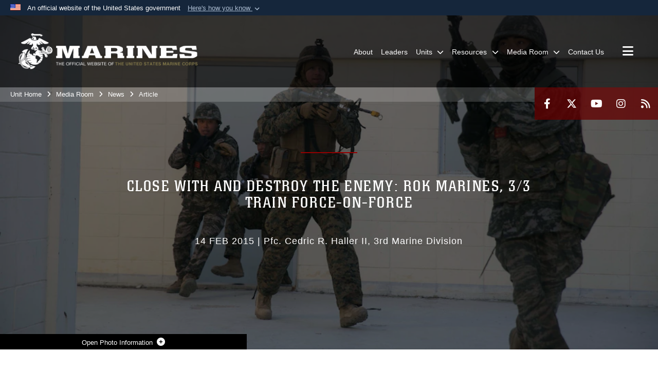

--- FILE ---
content_type: text/html; charset=utf-8
request_url: https://www.3rdmardiv.marines.mil/Media-Room/News/Article/Article/572304/close-with-and-destroy-the-enemy-rok-marines-33-train-force-on-force/
body_size: 18594
content:
<!DOCTYPE html>
<html  lang="en-US">
<head id="Head"><meta content="text/html; charset=UTF-8" http-equiv="Content-Type" />
<meta name="REVISIT-AFTER" content="1 DAYS" />
<meta name="RATING" content="GENERAL" />
<meta name="RESOURCE-TYPE" content="DOCUMENT" />
<meta content="text/javascript" http-equiv="Content-Script-Type" />
<meta content="text/css" http-equiv="Content-Style-Type" />
<title>
	Close with and destroy the enemy: ROK Marines, 3/3 train force-on-force > 3rd Marine Division > Article
</title><meta id="MetaDescription" name="description" content="It is Friday, Feb. 13, 2015. An unusually chilling breeze sweeps the battlefield as Republic of Korea and U.S. Marines prepare to assault the Cham Sae Mi Close-Quarters Battle Training Facility during Korean Marine Exchange Program 15-17. Marines stand-by, " /><meta id="MetaRobots" name="robots" content="INDEX, FOLLOW" /><link href="/Resources/Shared/stylesheets/dnndefault/7.0.0/default.css?cdv=2991" type="text/css" rel="stylesheet"/><link href="/DesktopModules/ArticleCSViewArticle/module.css?cdv=2991" type="text/css" rel="stylesheet"/><link href="/Desktopmodules/SharedLibrary/ValidatedPlugins/slick-carousel/slick/slick.css?cdv=2991" type="text/css" rel="stylesheet"/><link href="/Portals/_default/skins/marinestheme/skin.css?cdv=2991" type="text/css" rel="stylesheet"/><link href="/Portals/66/portal.css?cdv=2991" type="text/css" rel="stylesheet"/><link href="/Desktopmodules/SharedLibrary/Plugins/Skin/SkipNav/css/skipnav.css?cdv=2991" type="text/css" rel="stylesheet"/><link href="/DesktopModules/SharedLibrary/ValidatedPlugins/aos/aos.css?cdv=2991" type="text/css" rel="stylesheet"/><link href="/Desktopmodules/SharedLibrary/Plugins/carouFredSel/base.css?cdv=2991" type="text/css" rel="stylesheet"/><link href="/Desktopmodules/SharedLibrary/Plugins/MediaElement4.2.9/mediaelementplayer.css?cdv=2991" type="text/css" rel="stylesheet"/><link href="/Desktopmodules/SharedLibrary/Plugins/ColorBox/colorbox.css?cdv=2991" type="text/css" rel="stylesheet"/><link href="/Desktopmodules/SharedLibrary/Plugins/slimbox/slimbox2.css?cdv=2991" type="text/css" rel="stylesheet"/><link href="/desktopmodules/ArticleCS/styles/MarinesMIL3/style.css?cdv=2991" type="text/css" rel="stylesheet"/><link href="/Desktopmodules/SharedLibrary/ValidatedPlugins/font-awesome6/css/all.min.css?cdv=2991" type="text/css" rel="stylesheet"/><link href="/Desktopmodules/SharedLibrary/ValidatedPlugins/font-awesome6/css/v4-shims.min.css?cdv=2991" type="text/css" rel="stylesheet"/><script src="/Resources/libraries/jQuery/03_07_01/jquery.js?cdv=2991" type="text/javascript"></script><script src="/Resources/libraries/jQuery-Migrate/03_04_01/jquery-migrate.js?cdv=2991" type="text/javascript"></script><script src="/Resources/libraries/jQuery-UI/01_13_03/jquery-ui.min.js?cdv=2991" type="text/javascript"></script><meta name='host' content='DMA Public Web' /><meta name='contact' content='dma.WebSD@mail.mil' /><link rel="stylesheet" type="text/css" href="/DesktopModules/SharedLibrary/Controls/Banner/CSS/usa-banner.css" /><script  src="/Desktopmodules/SharedLibrary/Plugins/GoogleAnalytics/Universal-Federated-Analytics-8.7.js?agency=DOD&subagency=USMC&sitetopic=dma.web&dclink=true"  id="_fed_an_ua_tag" ></script><meta name='twitter:card' content='summary_large_image' /><meta name='twitter:title' content='Close&#32;with&#32;and&#32;destroy&#32;the&#32;enemy:&#32;ROK&#32;Marines,&#32;3/3&#32;train&#32;force-on-forc' /><meta name='twitter:description' content='It&#32;is&#32;Friday,&#32;Feb.&#32;13,&#32;2015.&#32;An&#32;unusually&#32;chilling&#32;breeze&#32;sweeps&#32;the&#32;battlefield&#32;as&#32;Republic&#32;of&#32;Korea&#32;and&#32;U.S.&#32;Marines&#32;prepare&#32;to&#32;assault&#32;the&#32;Cham&#32;Sae&#32;Mi&#32;Close-Quarters&#32;Battle&#32;Training&#32;Facility&#32;during' /><meta name='twitter:image' content='https://media.defense.gov/2015/Feb/18/2001010755/1140/641/0/150209-M-TF269-011.JPG' /><meta name='twitter:site' content='@3d_Marine_Div' /><meta name='twitter:creator' content='@3d_Marine_Div' /><meta property='og:site_name' content='3rd&#32;Marine&#32;Division' /><meta property='og:type' content='article' /><meta property='og:title' content='Close&#32;with&#32;and&#32;destroy&#32;the&#32;enemy:&#32;ROK&#32;Marines,&#32;3/3&#32;train&#32;force-on-force' /><meta property='og:description' content='It&#32;is&#32;Friday,&#32;Feb.&#32;13,&#32;2015.&#32;An&#32;unusually&#32;chilling&#32;breeze&#32;sweeps&#32;the&#32;battlefield&#32;as&#32;Republic&#32;of&#32;Korea&#32;and&#32;U.S.&#32;Marines&#32;prepare&#32;to&#32;assault&#32;the&#32;Cham&#32;Sae&#32;Mi&#32;Close-Quarters&#32;Battle&#32;Training&#32;Facility&#32;during' /><meta property='og:image' content='https://media.defense.gov/2015/Feb/18/2001010755/1140/641/0/150209-M-TF269-011.JPG' /><meta property='og:url' content='https://www.3rdmardiv.marines.mil/Media-Room/News/Article/Article/572304/close-with-and-destroy-the-enemy-rok-marines-33-train-force-on-force/' /><meta name="viewport" content="width=device-width, initial-scale=1, shrink-to-fit=no" /><meta name="viewport" content="width=device-width, initial-scale=1, shrink-to-fit=no" /><meta name="viewport" content="width=device-width, initial-scale=1, shrink-to-fit=no" /></head>
<body id="Body">

    <form method="post" action="/Media-Room/News/Article/Article/572304/close-with-and-destroy-the-enemy-rok-marines-33-train-force-on-force/" id="Form" enctype="multipart/form-data">
<div class="aspNetHidden">
<input type="hidden" name="__EVENTTARGET" id="__EVENTTARGET" value="" />
<input type="hidden" name="__EVENTARGUMENT" id="__EVENTARGUMENT" value="" />
<input type="hidden" name="__VIEWSTATE" id="__VIEWSTATE" value="NWvNRt5Fv1OQDJAfYHs7cMI5tO1vK64FcNKpXLxr9zJ2dnxQfmMugILxZzswxczj7H4unFZEcQbRu+ORFZ2APZK5vzvoG4xV5fDyx29PiVAcwG+02hc091e8CXAjrB8a/ABYYx4grzN383hIxu+awN6V+xKN9SLLkknLbP1tBktmZMgA4BIQ6E9VEfJ9My+Qw2vkM3G/SwnYX2bb4ZN9S4jpTjJPqt9Hgzswk0R0sJjBC87EkRwDoKLScB57mZNZgseVNOFBQ5fCDxVuJQklopdZA+BO3yxIlDmEvvzsb2oRkUXPvgjU/biJZagNCGOx1AESvVz2WfLdCBeuIwvXZd23dgUZrd3++JztLBEyUqG6RXSJhdPfDfwiVZKqNGjyVoU2lTYDcpuBHTCw4/WEI4/gJz2+wIVDWy8VtKEaao7raMahE/whs7ejmoTr2D60GVWV9OcztvQ0nFgTw6xgpQ6PR88JMLDumIPoBxexOyHue1G/fAmMV2hWc6q/JKSOP/Z6uktX2YM/dkfHlXcYkWcMJhoT/Vqk4s9x/HS7z1Yfz9PbgcO7cd0buW1PpuyB2m1vVpArpWxLlBErR4P3xc4NSFSkoLOLugTtaHoPRCFGGlOQRmfsgYusn2V+pN7hW40opQ2cp8Zqlx8RS8leEaocGllyvkNUTKa7NMXtgeB5G86bSO1TTgnHdNoeKPhHAn8gwZbU2omz5E3UD/moSyGSBp1mA8X9rfQVQMTJBEORzJ2ou8EnzeGpzIEJCWxAOW2Do7a/NccBHiDOVr1dfakty7SbwsFq7y4DEjaHo+qLr9tV3MsXjkDvnOTb+qnZgecHvK5rPU53yTZ+1HNipyvJMMxdT8mStjc9ttVxCKU54sWertnWvHFKUQvwHaFn+Eve7XuElVOJtl0jAvQ8g7nmCQ7PJbLTfPQbXS3AbsxvzYBUwIhtpTFrk/BdHMshASH7/jo18/OdGFMrna6KiiNMoLWt+BkmzYfClc30+Ky50LKtpxKgIk6+I4EsFVRkklNDc1QNiPccPPqOmApzblCmPRxCN+CqG34Ex7aU/GcLN5C5PA/[base64]/[base64]/PzApMtdJtZv+2ZK1AHcFXX4YEwDOp5qoGV/z8YOXqfv1LAQbPuT1txjMmsoYwX2ibC82eZyVTLUez3gCEG3o7Kjq3Me/BLsqNiHfliYc3srQi64bKbLSk7QXETu/qx/hsVhseO/pz0WbUnA2lGxDX2JFq3JG/HeAjlYR00hI5FdQG9VTgnjRKQolNGIJRVw2awPeyF052CRpqzQm5W6LGIadPlRnZmQIPDYe3m/29fvvIzvgQEfQuoWtzl3OBJrdQDNYaW8BAF4I64lG5W++GCusF+rMN8vPcireVRZNlfA5YQVwgUj6X/vgkyQdvFYW/jzo69KZASrsTubuvpKe8zqywlb5bVkXNd7/LjfwgJH711tkiz6u6gMoTcplCVw/tO/lqvivmNvOmMyMZlY6GJcyDYbCgYTkGXgYCKmkpGPo1/juKCCWi/yK8zoroBopfBgqEr+jVNQeFIhB3iSCY0uzE3kI7xoQhKY+Wc1qh4L92Nl4p8Ln/i2H7qrWnGonHq9zOOo+SR871cID6l3qYaEIWB0x97A00Fm06VXPY/[base64]/KYfnGU6HJ4SypymFfM0XSZZsuPCWXl0pHMIBkJ8wietkabyVVnfgkXnEtz0Sob0ODwj3f9JCUzB4/LXFBS/x8HB6K7H60CKd9HDVicf9qhaoZCPQi3ncI9PUNmWb6M4ESIiDIqqgrtOoZnrz/V74CvH4Q2lPBXyKl0Y3VDSjG6MBEsztPbFd5R5HMYFVwRFeS8xsk3EboSlicPP7/cS775DrpTTgS8TMV8NxdVnW7LullMX6GxlWbclnf3nKvs1NEFj8/gp6ETENaR7/n76emDoyIvlvb0+HS4kZDUSbvWOwz99q7qVQanyivYmp9dRFcsA/5UArC1ulOWQSbKOmnS5u1AqEmvMU86jfqPUT5vrMBtz//9c+j/0DDIInQB1mtw1OkVE/CGOiFUObZENA0qUqQsbPYFa5Bs+HDg7Ng6fCS79C933P3TTYgEy0AdAeeot43Jd1QnkIsnErtiGGgzG0UinQg5axz/2aQj/kum+M3SJMiOrlukRv33rAdnkj94+l73a6sw6rOep8M+br87lOcslqK4NwaKSdh6vO7OS/SMoL44c3vIDrN0KcLyO+KJ7MYdVxBBCu154xW+eXwZcqAP5jj113/[base64]/8rc7OJB1RwmqZfiuRk3NwJehSlyO3ZqD235Idr4CYEa66s9o0WRdqTAruU9PfC8ijNJOu3PNs4qkm3HO7i0WQoiAX0XI82qR9YpM0DZ/tfxPYxrthGSV5hu7kiDl70=" />
</div>

<script type="text/javascript">
//<![CDATA[
var theForm = document.forms['Form'];
if (!theForm) {
    theForm = document.Form;
}
function __doPostBack(eventTarget, eventArgument) {
    if (!theForm.onsubmit || (theForm.onsubmit() != false)) {
        theForm.__EVENTTARGET.value = eventTarget;
        theForm.__EVENTARGUMENT.value = eventArgument;
        theForm.submit();
    }
}
//]]>
</script>


<script src="/WebResource.axd?d=pynGkmcFUV3N8bfprbQS0jFfvdz-DA10GMlw9OUhsCgxZnctJegKa6BYomQ1&amp;t=638901627720898773" type="text/javascript"></script>


<script src="/ScriptResource.axd?d=NJmAwtEo3IpK2g7JTRSMmik34PbOy56rKmpCCY9c0IuBlnEbhhFae_kQJWt66DuEhw-Osce7G501JTW9OGWRnd0EbuOkbrWsRmtU11Nj_i0XQ9cGNYMzzkFB5birW0a-1aK-ZA2&amp;t=32e5dfca" type="text/javascript"></script>
<script src="/ScriptResource.axd?d=dwY9oWetJoJFOsZ7uv-AD6rnnw1gg45X0YCH7_dWw6-26XQltO1_5azbICY-_tq-M6RY9HEg67V8XgtLpPVUPl1Dn9p5QdJTkPAHetpXAJ7lKjHpBkd_x3tMAx_TdJCVFvjTnBv-7vOJGyRf0&amp;t=32e5dfca" type="text/javascript"></script>
<div class="aspNetHidden">

	<input type="hidden" name="__VIEWSTATEGENERATOR" id="__VIEWSTATEGENERATOR" value="CA0B0334" />
	<input type="hidden" name="__VIEWSTATEENCRYPTED" id="__VIEWSTATEENCRYPTED" value="" />
	<input type="hidden" name="__EVENTVALIDATION" id="__EVENTVALIDATION" value="q2cOUd9Uvjal+VuT1pmjKea6wZi+PHNv69IKHpYgNDLktew+4Yxr1yNS48EnKIQI0tHuDKHXMA5qmLhchHRFHIdc/JB0RArA1uxZHapLmdOsyqLi" />
</div><script src="/Desktopmodules/SharedLibrary/Plugins/MediaElement4.2.9/mediaelement-and-player.js?cdv=2991" type="text/javascript"></script><script src="/Desktopmodules/SharedLibrary/ValidatedPlugins/slick-carousel/slick/slick.min.js?cdv=2991" type="text/javascript"></script><script src="/js/dnn.js?cdv=2991" type="text/javascript"></script><script src="/js/dnn.modalpopup.js?cdv=2991" type="text/javascript"></script><script src="/Portals/_default/skins/marinestheme/Resources/js/skin.build.js?cdv=2991" type="text/javascript"></script><script src="/js/dnncore.js?cdv=2991" type="text/javascript"></script><script src="/Desktopmodules/SharedLibrary/Plugins/Mobile-Detect/mobile-detect.min.js?cdv=2991" type="text/javascript"></script><script src="/DesktopModules/SharedLibrary/ValidatedPlugins/aos/aos.js?cdv=2991" type="text/javascript"></script><script src="/DesktopModules/ArticleCS/Resources/ArticleCS/js/ArticleCS.js?cdv=2991" type="text/javascript"></script><script src="/Desktopmodules/SharedLibrary/Plugins/carouFredSel/jquery.carouFredSel-6.2.1.js?cdv=2991" type="text/javascript"></script><script src="/Desktopmodules/SharedLibrary/Plugins/DVIDSAnalytics/DVIDSVideoAnalytics.min.js?cdv=2991" type="text/javascript"></script><script src="/Desktopmodules/SharedLibrary/Plugins/DVIDSAnalytics/analyticsParamsForDVIDSAnalyticsAPI.js?cdv=2991" type="text/javascript"></script><script src="/Desktopmodules/SharedLibrary/Plugins/TouchSwipe/jquery.touchSwipe.min.js?cdv=2991" type="text/javascript"></script><script src="/Desktopmodules/SharedLibrary/Plugins/ColorBox/jquery.colorbox.js?cdv=2991" type="text/javascript"></script><script src="/Desktopmodules/SharedLibrary/Plugins/slimbox/slimbox2.js?cdv=2991" type="text/javascript"></script><script src="/Desktopmodules/SharedLibrary/Plugins/BodyScrollLock/bodyScrollLock.js?cdv=2991" type="text/javascript"></script><script src="/DesktopModules/SharedLibrary/Plugins/jquery-inview/jquery.inview.min.js?cdv=2991" type="text/javascript"></script><script src="/js/dnn.servicesframework.js?cdv=2991" type="text/javascript"></script><script src="/Desktopmodules/SharedLibrary/Plugins/Skin/js/common.js?cdv=2991" type="text/javascript"></script>
<script type="text/javascript">
//<![CDATA[
Sys.WebForms.PageRequestManager._initialize('ScriptManager', 'Form', ['tdnn$ctr148247$ViewArticle$UpdatePanel1','dnn_ctr148247_ViewArticle_UpdatePanel1'], [], [], 90, '');
//]]>
</script>

        
        
        
<script type="text/javascript">
$('#personaBar-iframe').load(function() {$('#personaBar-iframe').contents().find("head").append($("<style type='text/css'>.personabar .personabarLogo {}</style>")); });
</script>
<div id="dnn_ctl01_header_banner_container" class="header_banner_container">
    <span class="header_banner_inner">
        <div class="header_banner_flag">
            An official website of the United States government 
        <div class="header_banner_accordion" tabindex="0" role="button" aria-expanded="false"><u>Here's how you know 
        <span class="expand-more-container"><svg xmlns="http://www.w3.org/2000/svg" height="24" viewBox="0 0 24 24" width="24">
                <path d="M0 0h24v24H0z" fill="none" />
                <path class="expand-more" d="M16.59 8.59L12 13.17 7.41 8.59 6 10l6 6 6-6z" />
            </svg></span></u></div>
        </div>
        <div class="header_banner_panel" style="">
            <div class="header_banner_panel_item">
                <span class="header_banner_dotgov"></span>
                <div id="dnn_ctl01_bannerContentLeft" class="header_banner_content"><p class="banner-contentLeft-text"><strong> Official websites use .mil </strong></p>A <strong>.mil</strong> website belongs to an official U.S. Department of Defense organization in the United States.</div>
            </div>
            <div class="header_banner_panel_item https">
                <span class="header_banner_https"></span>
                <div id="dnn_ctl01_bannerContentRight" class="header_banner_content"><p class="banner-contentRight-text"><strong>Secure .mil websites use HTTPS</strong></p><div> A <strong>lock (<span class='header_banner_icon_lock'><svg xmlns = 'http://www.w3.org/2000/svg' width='52' height='64' viewBox='0 0 52 64'><title>lock </title><path class='icon_lock' fill-rule='evenodd' d='M26 0c10.493 0 19 8.507 19 19v9h3a4 4 0 0 1 4 4v28a4 4 0 0 1-4 4H4a4 4 0 0 1-4-4V32a4 4 0 0 1 4-4h3v-9C7 8.507 15.507 0 26 0zm0 8c-5.979 0-10.843 4.77-10.996 10.712L15 19v9h22v-9c0-6.075-4.925-11-11-11z' /> </svg></span>)</strong> or <strong> https://</strong> means you’ve safely connected to the .mil website. Share sensitive information only on official, secure websites.</div></div>
            </div>

        </div>
    </span>
</div><style> .header_banner_container{ background-color: #15263b; color: #FFF; } .icon_lock { fill: #FFF;} .header_banner_container .header_banner_content .banner-contentLeft-text, .header_banner_container .header_banner_content .banner-contentRight-text { color: #FFF;} </style>
<script type="text/javascript">

jQuery(document).ready(function() {
initializeSkin();
});

</script>

<script type="text/javascript">
var skinvars = {"SiteName":"3rd Marine Division","SiteShortName":"3d Marine Division","SiteSubTitle":"","aid":"3rdmardiv","IsSecureConnection":true,"IsBackEnd":false,"DisableShrink":false,"IsAuthenticated":false,"SearchDomain":"search.usa.gov","SiteUrl":"https://www.3rdmardiv.marines.mil/","LastLogin":null,"IsLastLoginFail":false,"IncludePiwik":false,"PiwikSiteID":-1,"SocialLinks":{"Facebook":{"Url":"https://www.facebook.com/3dMarineDivision","Window":"_blank","Relationship":"noopener"},"Twitter":{"Url":"https://twitter.com/3d_Marine_Div","Window":"_blank","Relationship":"noopener"},"YouTube":{"Url":"https://www.youtube.com/channel/UC0i2f3wAQVNTEnNtFjjrQRQ","Window":"_blank","Relationship":"noopener"},"Flickr":{"Url":"","Window":"_blank","Relationship":"noopener"},"Pintrest":{"Url":"","Window":"_blank","Relationship":"noopener"},"Instagram":{"Url":"https://www.instagram.com/3dmardiv","Window":"_blank","Relationship":"noopener"},"Blog":{"Url":"","Window":"","Relationship":null},"RSS":{"Url":"https://www.dvidshub.net/rss/tag/3rd-marine-division","Window":"_blank","Relationship":"noopener"},"Podcast":{"Url":"","Window":"","Relationship":null},"Email":{"Url":"","Window":"","Relationship":null},"LinkedIn":{"Url":"","Window":"","Relationship":""},"Snapchat":{"Url":"","Window":"_blank","Relationship":"noopener"}},"SiteLinks":null,"LogoffTimeout":10500000,"SiteAltLogoText":""};
</script>
<script type="application/ld+json">{"@context":"http://schema.org","@type":"Organization","logo":"https://www.3rdmardiv.marines.mil/Portals/66/mdmlogo.png?ver=yfvLpqlWw-TCLmkWFKeySQ%3d%3d","name":"3rd Marine Division","url":"https://www.3rdmardiv.marines.mil/","sameAs":["https://www.facebook.com/3dMarineDivision","https://twitter.com/3d_Marine_Div","https://www.instagram.com/3dmardiv","https://www.youtube.com/channel/UC0i2f3wAQVNTEnNtFjjrQRQ"]}</script>

<!-- MobileNav -->


<div class="mobile-nav" id="mobile-nav">
  <div class="content">
    <div class="container-fluid">
      <header class="row">
        <h3 class="col-10">Marines</h3>
        <div class="col-2"><button class="close" id="close-mobile-nav" aria-label="Close mobile navigation menu"></button></div>
      </header>
      <div class="row">
        <div class="container-fluid no-gutters nopad">
          <div class="row no-gutters nopad">
            <div class="offset-1 col-10 mobile-nav-pos">
              

<!-- ./ helper -->

        <ul>
                            <li class=""><a href="https://www.3rdmardiv.marines.mil/About/"><span>About</span></a></li>
                            <li class=""><a href="https://www.3rdmardiv.marines.mil/Leaders/"><span>Leaders</span></a></li>
                        <li class="">
                            <a data-toggle="submenu" aria-haspopup="true" aria-expanded="false" aria-disabled="true" class="disabled">
                                <span>Units</span>
                            </a>
                                    <ul>
                        <li>
                            <a data-toggle="submenu" aria-haspopup="true" aria-expanded="false" class="disabled">Higher Commands</a>
                                    <ul>
                        <li><a href="http://www.marforpac.marines.mil/">Marine Forces Pacific</a></li>
                        <li><a href="http://www.iiimef.marines.mil/">III Marine Expeditionary Force</a></li>
        </ul>

                        </li>
                        <li>
                            <a data-toggle="submenu" aria-haspopup="true" aria-expanded="false" class="disabled">Adjacent Commands</a>
                                    <ul>
                        <li><a href="http://www.1stmaw.marines.mil/">1st Marine Aircraft Wing</a></li>
                        <li><a href="http://www.3rdmlg.marines.mil/">3d Marine Logistics Group</a></li>
        </ul>

                        </li>
                        <li>
                            <a href="https://www.3rdmlr.marines.mil/" data-toggle="submenu" aria-haspopup="true" aria-expanded="false">3d Marine Littoral Regiment</a>
                                    <ul>
                        <li><a href="https://www.3rdmlr.marines.mil/Units/3d-Littoral-Combat-Team/">3d Littoral Combat Team</a></li>
                        <li><a href="https://www.3rdmlr.marines.mil/Units/3d-Littoral-Anti-Air-Battalion/">3d Littoral Anti-Air Battalion</a></li>
                        <li><a href="https://www.3rdmlr.marines.mil/Units/3d-Littoral-Logistics-Battalion/">3d Littoral Logistics Battalion</a></li>
        </ul>

                        </li>
                        <li>
                            <a href="https://www.12thmlr.marines.mil/" data-toggle="submenu" aria-haspopup="true" aria-expanded="false">12th Marine Littoral Regiment</a>
                                    <ul>
                        <li><a href="https://www.12thmlr.marines.mil/Units/12th-Littoral-Logistics-Battalion/">12th Littoral Logistics Battalion</a></li>
                        <li><a href="https://www.12thmlr.marines.mil/Units/12th-Littoral-Combat-Team/">12th Littoral Combat Team</a></li>
                        <li><a href="https://www.12thmlr.marines.mil/Units/12th-Littoral-Anti-Air-Battalion/">12th Littoral Anti-Air Battalion</a></li>
        </ul>

                        </li>
                        <li><a href="https://www.3rdmardiv.marines.mil/Units/4th-Marine-Regiment/">4th Marine Regiment</a></li>
                        <li><a href="https://www.3rdmardiv.marines.mil/Units/3d-Reconnaissance-Battalion/">3d Reconnaissance Battalion</a></li>
                        <li><a href="https://www.3rdmardiv.marines.mil/Units/3d-Battalion-12th-Marines/">3d Battalion 12th Marines</a></li>
                        <li><a href="https://www.3rdmardiv.marines.mil/Units/Jungle-Warfare-Training-Center/">Jungle Warfare Training Center</a></li>
                        <li><a href="https://www.3rdmardiv.marines.mil/Units/Headquarters-Battalion/">Headquarters Battalion</a></li>
        </ul>

                        </li>
                        <li class="">
                            <a data-toggle="submenu" href="https://www.3rdmardiv.marines.mil/Resources/" aria-haspopup="true" aria-expanded="false">
                                <span>Resources</span>
                            </a>
                                    <ul>
                        <li><a href="https://usmc.sharepoint-mil.us/sites/3MARDIV">Division Intranet</a></li>
                        <li><a href="https://portal.apps.mil">Outlook Web Access</a></li>
                        <li><a href="https://www.3rdmardiv.marines.mil/Resources/Equal-Opportunity/">Equal Opportunity</a></li>
                        <li><a href="https://www.3rdmardiv.marines.mil/Resources/Deployment-Readiness/">Deployment Readiness</a></li>
                        <li><a href="https://www.3rdmardiv.marines.mil/resources/SAPR/">Sexual Assault Prevention &amp; Response</a></li>
                        <li><a href="https://www.3rdmardiv.marines.mil/Resources/Command-Inspector-General/">Command Inspector General</a></li>
                        <li>
                            <a href="https://www.okinawa.usmc-mccs.org/about" data-toggle="submenu" aria-haspopup="true" aria-expanded="false">Inbound/Newcomers</a>
                                    <ul>
                        <li><a href="https://www.dodea.edu/pacific">DoDEA</a></li>
        </ul>

                        </li>
                        <li><a href="https://www.3rdmardiv.marines.mil/Resources/Outbound/">Outbound</a></li>
        </ul>

                        </li>
                        <li class="">
                            <a data-toggle="submenu" href="https://www.3rdmardiv.marines.mil/Media-Room/" aria-haspopup="true" aria-expanded="false">
                                <span>Media Room</span>
                            </a>
                                    <ul>
                        <li><a href="https://www.3rdmardiv.marines.mil/Media-Room/News/">News</a></li>
                        <li><a href="https://www.3rdmardiv.marines.mil/Media-Room/Press-Releases/">Press Releases</a></li>
                        <li><a href="https://www.3rdmardiv.marines.mil/Media-Room/Photos/">Photos</a></li>
                        <li><a href="https://www.3rdmardiv.marines.mil/Media-Room/Videos/">Videos</a></li>
        </ul>

                        </li>
                            <li class=""><a href="https://www.3rdmardiv.marines.mil/Contact-Us/"><span>Contact Us</span></a></li>
        </ul>
<!-- ./ node count -->


            </div>
          </div>
        </div>
      </div>
      <div class="mobile-search row">
        <div class="container-fluid">
          <div class="row">
            <div class="offset-1 col-9"><input type="text" placeholder="S e a r c h" aria-label="Search" id="MobileTxtSearch"></div>
            <div class="search col-2"><button id="MobileSearchButton" aria-label="Search"><i class="fas fa-search"></i></button></div>
          </div>
        </div>
      </div>
      <div class="row">
        <div class="offset-1 col-11 social-links-loader"></div>
      </div>
    </div>
  </div>
</div>
<script>
$(document).ready(function(){
  $('#MobileTxtSearch').keyup(function (e) {
    if (e.keyCode === 13) {
      doSearch($('#MobileTxtSearch').val());

      e.preventDefault();
      return false;
    }
  });

  $("#MobileSearchButton").click(function(e) {
    doSearch($('#MobileTxtSearch').val());

    e.preventDefault();
    return false;
  });
});

function doSearch(val) {
  //grab the text, strip out # and &
  var searchtxt = encodeURI(val.trim().replace(/#|&/g, ""));
  if(searchtxt){
    //redirect to /Home/Search
    window.location.assign("/SearchResults?tag=" + DOMPurify.sanitize(searchtxt));
  }
}
</script>



<!-- UserBar -->


<div class="site-wrapper">
  <div class="page-wrapper">
    <!-- Header -->
    <div id="skip-link-holder"><a id="skip-link" href="#skip-target">Skip to main content (Press Enter).</a></div>
    

<header class="navbar">
    <!-- NavBar -->
    

<div class="wrapper">
    <!-- Logo -->
    <a id="dnn_MainHeader_NavBar_LOGO1_hypLogo" title="3rd Marine Division" aria-label="3rd Marine Division" href="https://www.3rdmardiv.marines.mil/"><img id="dnn_MainHeader_NavBar_LOGO1_imgLogo" class="logo" src="/Portals/66/mdmlogo.png?ver=yfvLpqlWw-TCLmkWFKeySQ%3d%3d" alt="3rd Marine Division" /></a>
    <!-- ./Logo -->

    <!-- Nav -->
    <nav id="dnnbootsterNav" class="main-nav">
        <button type="button" id="open-mobile-nav" aria-label="Open mobile navigation" aria-expanded="false"><i class="fa fa-bars"></i></button>
        

<!-- ./ helper -->

<ul>
                    <li class=""><a href="https://www.3rdmardiv.marines.mil/About/"><span>About</span></a></li>
                    <li class=""><a href="https://www.3rdmardiv.marines.mil/Leaders/"><span>Leaders</span></a></li>
 <!-- ./ item cannot be disabled to work with smartmenus for accessibility -->
                <li class="">
                    <a data-toggle="submenu" href="javascript:void(0)" aria-haspopup="true" aria-expanded="false">
                        <span>Units</span>
                    </a>
                            <ul>
                        <li>
                            <a data-toggle="submenu" aria-haspopup="true" aria-expanded="false" href="javascript:void(0)">Higher Commands</a>
                                    <ul>
                            <li><a href="http://www.marforpac.marines.mil/">Marine Forces Pacific</a></li>
                            <li><a href="http://www.iiimef.marines.mil/">III Marine Expeditionary Force</a></li>
        </ul>

                        </li>
                        <li>
                            <a data-toggle="submenu" aria-haspopup="true" aria-expanded="false" href="javascript:void(0)">Adjacent Commands</a>
                                    <ul>
                            <li><a href="http://www.1stmaw.marines.mil/">1st Marine Aircraft Wing</a></li>
                            <li><a href="http://www.3rdmlg.marines.mil/">3d Marine Logistics Group</a></li>
        </ul>

                        </li>
                            <li>
                                <a href="https://www.3rdmlr.marines.mil/" data-toggle="submenu" aria-haspopup="true" aria-expanded="false">3d Marine Littoral Regiment</a>
                                        <ul>
                            <li><a href="https://www.3rdmlr.marines.mil/Units/3d-Littoral-Combat-Team/" target="_blank" rel="noopener noreferrer">3d Littoral Combat Team</a></li>
                            <li><a href="https://www.3rdmlr.marines.mil/Units/3d-Littoral-Anti-Air-Battalion/" target="_blank" rel="noopener noreferrer">3d Littoral Anti-Air Battalion</a></li>
                            <li><a href="https://www.3rdmlr.marines.mil/Units/3d-Littoral-Logistics-Battalion/" target="_blank" rel="noopener noreferrer">3d Littoral Logistics Battalion</a></li>
        </ul>

                            </li>
                            <li>
                                <a href="https://www.12thmlr.marines.mil/" target="_blank" rel="noopener noreferrer" data-toggle="submenu" aria-haspopup="true" aria-expanded="false">12th Marine Littoral Regiment</a>
                                        <ul>
                            <li><a href="https://www.12thmlr.marines.mil/Units/12th-Littoral-Logistics-Battalion/" target="_blank" rel="noopener noreferrer">12th Littoral Logistics Battalion</a></li>
                            <li><a href="https://www.12thmlr.marines.mil/Units/12th-Littoral-Combat-Team/" target="_blank" rel="noopener noreferrer">12th Littoral Combat Team</a></li>
                            <li><a href="https://www.12thmlr.marines.mil/Units/12th-Littoral-Anti-Air-Battalion/" target="_blank" rel="noopener noreferrer">12th Littoral Anti-Air Battalion</a></li>
        </ul>

                            </li>
                            <li><a href="https://www.3rdmardiv.marines.mil/Units/4th-Marine-Regiment/">4th Marine Regiment</a></li>
                            <li><a href="https://www.3rdmardiv.marines.mil/Units/3d-Reconnaissance-Battalion/">3d Reconnaissance Battalion</a></li>
                            <li><a href="https://www.3rdmardiv.marines.mil/Units/3d-Battalion-12th-Marines/" target="_blank" rel="noopener noreferrer">3d Battalion 12th Marines</a></li>
                            <li><a href="https://www.3rdmardiv.marines.mil/Units/Jungle-Warfare-Training-Center/">Jungle Warfare Training Center</a></li>
                            <li><a href="https://www.3rdmardiv.marines.mil/Units/Headquarters-Battalion/">Headquarters Battalion</a></li>
        </ul>

                </li>
                    <li class="">
                        <a data-toggle="submenu" href="https://www.3rdmardiv.marines.mil/Resources/" aria-haspopup="true" aria-expanded="false">
                            <span>Resources</span>
                        </a>
                                <ul>
                            <li><a href="https://usmc.sharepoint-mil.us/sites/3MARDIV" target="_blank" rel="noopener noreferrer">Division Intranet</a></li>
                            <li><a href="https://portal.apps.mil" target="_blank" rel="noopener noreferrer">Outlook Web Access</a></li>
                            <li><a href="https://www.3rdmardiv.marines.mil/Resources/Equal-Opportunity/">Equal Opportunity</a></li>
                            <li><a href="https://www.3rdmardiv.marines.mil/Resources/Deployment-Readiness/">Deployment Readiness</a></li>
                            <li><a href="https://www.3rdmardiv.marines.mil/resources/SAPR/">Sexual Assault Prevention &amp; Response</a></li>
                            <li><a href="https://www.3rdmardiv.marines.mil/Resources/Command-Inspector-General/">Command Inspector General</a></li>
                            <li>
                                <a href="https://www.okinawa.usmc-mccs.org/about" target="_blank" rel="noopener noreferrer" data-toggle="submenu" aria-haspopup="true" aria-expanded="false">Inbound/Newcomers</a>
                                        <ul>
                            <li><a href="https://www.dodea.edu/pacific" target="_blank" rel="noopener noreferrer">DoDEA</a></li>
        </ul>

                            </li>
                            <li><a href="https://www.3rdmardiv.marines.mil/Resources/Outbound/">Outbound</a></li>
        </ul>

                    </li>
                    <li class="">
                        <a data-toggle="submenu" href="https://www.3rdmardiv.marines.mil/Media-Room/" aria-haspopup="true" aria-expanded="false">
                            <span>Media Room</span>
                        </a>
                                <ul>
                            <li><a href="https://www.3rdmardiv.marines.mil/Media-Room/News/">News</a></li>
                            <li><a href="https://www.3rdmardiv.marines.mil/Media-Room/Press-Releases/">Press Releases</a></li>
                            <li><a href="https://www.3rdmardiv.marines.mil/Media-Room/Photos/">Photos</a></li>
                            <li><a href="https://www.3rdmardiv.marines.mil/Media-Room/Videos/">Videos</a></li>
        </ul>

                    </li>
                    <li class=""><a href="https://www.3rdmardiv.marines.mil/Contact-Us/"><span>Contact Us</span></a></li>
            <li class="">
            <button type="button" class="btn" style="color:white;" data-toggle="collapse" data-target="#unitflagmenu" aria-label="Toggle Marines.mil Navigation" aria-expanded="false">
                <i class="fa fa-bars" style="font-size: 1.5em;"></i>
            </button>
        </li>
</ul>
<!-- ./ node count -->


    </nav>
    <!-- ./Nav -->
</div>


    <div class="secondarybar">
        <!-- Breadcrumb -->
        <div class="breadcrumbs">
            <span id="dnn_MainHeader_Breadcrumbs_Breadcrumb_lblBreadCrumb" itemprop="breadcrumb" itemscope="" itemtype="https://schema.org/breadcrumb"><span itemscope itemtype="http://schema.org/BreadcrumbList"><span itemprop="itemListElement" itemscope itemtype="http://schema.org/ListItem"><a href="https://www.3rdmardiv.marines.mil/" class="skin-breadcrumb" itemprop="item" ><span itemprop="name">Unit Home</span></a><meta itemprop="position" content="1" /></span><i class='fa fa-angle-right'></i><span itemprop="itemListElement" itemscope itemtype="http://schema.org/ListItem"><a href="https://www.3rdmardiv.marines.mil/Media-Room/" class="skin-breadcrumb" itemprop="item"><span itemprop="name">Media Room</span></a><meta itemprop="position" content="2" /></span><i class='fa fa-angle-right'></i><span itemprop="itemListElement" itemscope itemtype="http://schema.org/ListItem"><a href="https://www.3rdmardiv.marines.mil/Media-Room/News/" class="skin-breadcrumb" itemprop="item"><span itemprop="name">News</span></a><meta itemprop="position" content="3" /></span><i class='fa fa-angle-right'></i><span itemprop="itemListElement" itemscope itemtype="http://schema.org/ListItem"><a href="https://www.3rdmardiv.marines.mil/Media-Room/News/Article/" class="skin-breadcrumb" itemprop="item"><span itemprop="name">Article</span></a><meta itemprop="position" content="4" /></span></span></span>
        </div>
        <!-- ./Breadcrumb -->

        <!-- Social -->
        <div class="social animate-on-load">
            <!-- Search -->
            

<div class="search">
    <div class="wrapper">
        <input id="marineSearch" type="search" name="search" value="" placeholder="Enter Search..." aria-label="Enter search term" />
        <button aria-label="Close search pane"><i class="fas fa-times"></i></button>
    </div>
</div>

<script>
$('#marineSearch').keydown(function (e) {
        if (e.keyCode == 13) {
        //grab the text, strip out # and &
        var searchtxt = encodeURI($('#marineSearch').val().trim().replace(/#|&/g, ""));
        
        if(searchtxt){
            window.location.assign("/SearchResults?tag=" + DOMPurify.sanitize(searchtxt));
            e.preventDefault();
            return false;
        }
    }
 });
</script>

            <!-- ./Search -->

            <!-- Icons -->
            

<div class="icons social-links-loader"></div>
            <!-- ./Icons -->
        </div>
        <!-- ./Social -->
    </div>
</header>

    <p id="skip-target-holder"><a id="skip-target" name="skip-target" class="skip" tabindex="-1"></a></p>

    <!-- Main -->
    <main class="container-fluid nopad">
      <!-- Banner -->
      <div class="row nopad no-gutters">
        <div id="dnn_BannerPane" class="col-md-12 no-gutters"><div class="DnnModule DnnModule-ArticleCSViewArticle DnnModule-148247"><a name="148247"></a>
<div class="empty-container background-color-transparent">
    <div id="dnn_ctr148247_ContentPane"><!-- Start_Module_148247 --><div id="dnn_ctr148247_ModuleContent" class="DNNModuleContent ModArticleCSViewArticleC">
	<div id="dnn_ctr148247_ViewArticle_UpdatePanel1" class="article-view">
		
        <article id="adetail-news" class="adetail news" itemscope itemtype="http://schema.org/NewsArticle">
    <meta itemprop="datePublished" content="2015-02-14T14:00:00.0000000" />
    <div class="hero magic-parallax-banner" id="adetail-news-hero-banner">
        
        
        <div class="magic-bg original" style="background-image: url(&quot;https://media.defense.gov/2015/Feb/18/2001010755/1140/641/0/150209-M-TF269-011.JPG&quot;);"></div>
        <div class="overlay"></div>
        <div class="details">
            <header id="detail-news-hero-banner-photo-details-header"><span>Photo Information</span></header>
            <div class="container">
                <div class="row">
                    <div class="col-sm-12">
                        <h2>Republic of Korea and U.S. Marines clear a building during Korean Marine Exchange Program 15-17 Feb. 9 at the Cham Sae Mi Close-Quarters Battle Training Facility in Pohang, Republic of Korea. KMEP 15-17 is a regularly-scheduled, bilateral, small-unit training exercise, which enhances the combat readiness and interoperability of ROK and U.S. Marine Corps forces. The ROK Marines are with Company 5, 32nd Battalion, 1st ROK Marine Division. The U.S. Marines are with Company I, 3rd Battalion, 3rd Marine Regiment, currently assigned to 4th Marine Regiment, 3rd Marine Division, III Marine Expeditionary Force under the unit deployment program.</h2>
                        <p>Photo by Pfc. Cedric Haller</p>
                    </div>
                    <div class="w-100"></div>
                    <div class="col-auto"><a class="download-link" href="https://media.defense.gov/2015/Feb/18/2001010755/-1/-1/0/150209-M-TF269-011.JPG" target="_blank" rel="noopener" download="https://media.defense.gov/2015/Feb/18/2001010755/-1/-1/0/150209-M-TF269-011.JPG">Download</a></div>
                    <div class="col-auto"><a class="details-link" href="https://www.3rdmardiv.marines.mil/Media-Room/Photos/igphoto/2001010755/">Details</a></div>
                    <div class="col-auto no-mobile a2a_kit" class="a2a_kit" data-a2a-url="https://www.3rdmardiv.marines.mil/Media-Room/Photos/igphoto/2001010755/" data-a2a-title="Close with and destroy the enemy: ROK Marines, 3/3 train force-on-force">
                        <a class="share-link a2a_dd" id="share-link751904"><i></i>Share</a>
                        <script defer src="https://static.addtoany.com/menu/page.js"></script>
                    </div>
                </div>
            </div>
        </div>
        
        <div class="caption" data-aos="fade-right" data-aos-duration="400" data-aos-easing="ease-in" data-aos-delay="300">
            <div class="container">
                <div class="row">
                    <div class="col-sm-8 offset-sm-2">
                        <div class="accentbar"></div>
                        <h1 class="title">Close with and destroy the enemy: ROK Marines, 3/3 train force-on-force</h1>
                        <p>
                            <span class="publishdate"> 14 Feb 2015</span>&nbsp;|
                            <span class="author">Pfc. Cedric R. Haller II</span><span class="unit">
                                3rd Marine Division
                            </span>
                        </p>
                    </div>
                </div>
            </div>
        </div>
    </div>

    <div class="container" itemprop="articleBody">
        <div class="body-section">
            <div class="task-bar">
                <div class="item"><a class="print-link" href='https://www.3rdmardiv.marines.mil/DesktopModules/ArticleCS/Print.aspx?PortalId=66&ModuleId=148247&Article=572304' target="_blank" rel="noopener">PRINT</a></div>
                <div class="item" style="width:135px">
                    <!-- Share Button BEGIN -->
                    
                    
                    <a class="share-link a2a_dd">SHARE</a>
                    <script defer src="https://static.addtoany.com/menu/page.js"></script>
                    
                    <!-- Share Button END -->
                </div>
            </div>

            <div class="body-text"><span class='dateline'>CHAM SAE MI CLOSE-QUARTERS BATTLE TRAINING FACILITY, POHANG, Republic of Korea -- </span><p>It is Friday, Feb. 13, 2015. An unusually chilling breeze sweeps the battlefield as Republic of Korea and U.S. Marines prepare to assault the Cham Sae Mi Close-Quarters Battle Training Facility during Korean Marine Exchange Program 15-17. </p>
<p>Marines stand-by anxiously waiting as the platoon commander briefs them on the mission one last time.</p>
<p>&ldquo;Our mission is to take the (CQB) facility and establish a position there,&rdquo; said U.S. Marine Staff Sgt. Ross A. Kaeding, a platoon commander with Company I, 3rd Battalion, 3rd Marine Regiment, currently assigned to 4th Marine Regiment, 3rd Marine Division, III Marine Expeditionary Force under the unit deployment program. &ldquo;We&rsquo;re going to cordon-off the facility, then work our way toward seizing it by moving building to building until it is entirely clear. Once it&rsquo;s clear, we will set-up a combat operations center and send out patrols to ensure that the surrounding area is clear of hostiles.&rdquo;</p>
<p>The brief concludes. The Marines get into position. &ldquo;Alright, let&rsquo;s move!&rdquo; The attack begins.</p>
<p>The Marines stack on the buildings forming straight lines along the walls as they approach the first doorway. &ldquo;Frag out!&rdquo; A Marine screams as he tosses an M69 training grenade into the room. </p>
<p>With danger seemingly around every corner, the Marines rush inside with the intensity to match that of a charging bull and begin clearing the first room. &ldquo;Left side clear! Right side clear! Room clear!&rdquo; Marines shout as they continue through the building.</p>
<p>&ldquo;The assault teams move through the buildings and clear them out section-by-section. Once one portion of the building is cleared, the support team moves in to allow the assault team to advance,&rdquo; said Kaeding, from Onarga, Illinois. &ldquo;The security teams provide security around the building to prevent enemies from entering or exiting the building we are currently in.&rdquo;</p>
<p>Blank ammunition rounds can be heard coming from what seems like every direction, echoing throughout the buildings.  As if a kind of graceful choreography, the Marines move through each building of the town taking minimal casualties.	</p>
<p>The facility is taken and the Marines establish a Combat Operations Center, rearm themselves and head out to patrol the surrounding areas. <br>
</br>
<br>
</br>
<br>
</br>
<br>
</br>
<br>
</br>
<br>
</br>
<br>
</br>
<br>
</br>
<br>
</br>
<br>
</br>
<br>
</br>
<br>
</br>
<br>
</br>
<br>
</br>
<br>
</br>
<br>
</br>
<br>
</br>
<br>
</br>
<br>
</br>
<br>
</br>
<br>
</br>
<br>
</br>
<br>
</br>
<br>
</br>
<br>
</br>
<br>
</br>
<br>
</br>
<br>
</br>
<br>
</br>
<br>
</br>
<br>
</br>
<br>
</br></p>
<p>A sizeable enemy force is reported on its way to their position and a harassment force is mobilized to engage the enemy.</p>
<p>&ldquo;The harassment force locates the enemy and begin firing upon them, then retreat back to another position and wait to engage the enemy again, which slows them down and thins their numbers,&rdquo; said Kaeding.</p>
<p>As the enemy continues toward the defensive positions, mortars begin to rain from the sky further slowing the enemy&rsquo;s movement. They finally reach the defense and are quickly displaced by machine gun and small-arms fire. The Marines have won the day.</p>
<p>KMEP 15-17 is just one iteration in a series of continuous bilateral training exercises that enhance the ROK and U.S. alliance, promote stability on the Korean Peninsula and strengthen ROK and U.S. military capabilities and interoperability.</p><br /></div>
            

            
            <div class="tags-section">
                <div class="tag-title">Tags</div>
                <div>
                    
<span class="tag"><a href='https://www.3rdmardiv.marines.mil/Media-Room/News/Tag/27092/1st-rok-marine-division/'><span class="tag-link">1st ROK Marine Division</span></a></span>

<span class="sep">,</span>
<span class="tag"><a href='https://www.3rdmardiv.marines.mil/Media-Room/News/Tag/21507/33/'><span class="tag-link">3/3</span></a></span>

<span class="sep">,</span>
<span class="tag"><a href='https://www.3rdmardiv.marines.mil/Media-Room/News/Tag/20838/3rd-battalion/'><span class="tag-link">3rd Battalion</span></a></span>

<span class="sep">,</span>
<span class="tag"><a href='https://www.3rdmardiv.marines.mil/Media-Room/News/Tag/22420/3rd-marine-division/'><span class="tag-link">3rd Marine Division</span></a></span>

<span class="sep">,</span>
<span class="tag"><a href='https://www.3rdmardiv.marines.mil/Media-Room/News/Tag/21477/3rd-marine-regiment/'><span class="tag-link">3rd Marine Regiment</span></a></span>

<span class="sep">,</span>
<span class="tag"><a href='https://www.3rdmardiv.marines.mil/Media-Room/News/Tag/21239/4th-marine-regiment/'><span class="tag-link">4th Marine Regiment</span></a></span>

<span class="sep">,</span>
<span class="tag"><a href='https://www.3rdmardiv.marines.mil/Media-Room/News/Tag/23933/cedric-r-haller-ii/'><span class="tag-link">Cedric R. Haller II</span></a></span>

<span class="sep">,</span>
<span class="tag"><a href='https://www.3rdmardiv.marines.mil/Media-Room/News/Tag/46870/close-quarters-battle/'><span class="tag-link">Close-Quarters Battle</span></a></span>

<span class="sep">,</span>
<span class="tag"><a href='https://www.3rdmardiv.marines.mil/Media-Room/News/Tag/24937/cold-weather/'><span class="tag-link">cold weather</span></a></span>

<span class="sep">,</span>
<span class="tag"><a href='https://www.3rdmardiv.marines.mil/Media-Room/News/Tag/26703/company-i/'><span class="tag-link">Company I</span></a></span>

<span class="sep">,</span>
<span class="tag"><a href='https://www.3rdmardiv.marines.mil/Media-Room/News/Tag/24820/cqb/'><span class="tag-link">CQB</span></a></span>

<span class="sep">,</span>
<span class="tag"><a href='https://www.3rdmardiv.marines.mil/Media-Room/News/Tag/46865/danny-e-mcclure/'><span class="tag-link">Danny E. McClure</span></a></span>

<span class="sep">,</span>
<span class="tag"><a href='https://www.3rdmardiv.marines.mil/Media-Room/News/Tag/20267/iii-marine-expeditionary-force/'><span class="tag-link">III Marine Expeditionary Force</span></a></span>

<span class="sep">,</span>
<span class="tag"><a href='https://www.3rdmardiv.marines.mil/Media-Room/News/Tag/23169/iii-marine-expeditionary-force-headquarters-group/'><span class="tag-link">III Marine Expeditionary Force Headquarters Group</span></a></span>

<span class="sep">,</span>
<span class="tag"><a href='https://www.3rdmardiv.marines.mil/Media-Room/News/Tag/20301/iii-mef/'><span class="tag-link">III MEF</span></a></span>

<span class="sep">,</span>
<span class="tag"><a href='https://www.3rdmardiv.marines.mil/Media-Room/News/Tag/26668/india-company/'><span class="tag-link">India Company</span></a></span>

<span class="sep">,</span>
<span class="tag"><a href='https://www.3rdmardiv.marines.mil/Media-Room/News/Tag/20450/infantry/'><span class="tag-link">infantry</span></a></span>

<span class="sep">,</span>
<span class="tag"><a href='https://www.3rdmardiv.marines.mil/Media-Room/News/Tag/20360/japan/'><span class="tag-link">Japan</span></a></span>

<span class="sep">,</span>
<span class="tag"><a href='https://www.3rdmardiv.marines.mil/Media-Room/News/Tag/46530/kmep-15-17/'><span class="tag-link">KMEP 15-17</span></a></span>

<span class="sep">,</span>
<span class="tag"><a href='https://www.3rdmardiv.marines.mil/Media-Room/News/Tag/46529/korean-marine-exchange-program-15-17/'><span class="tag-link">Korean Marine Exchange Program 15-17</span></a></span>

<span class="sep">,</span>
<span class="tag"><a href='https://www.3rdmardiv.marines.mil/Media-Room/News/Tag/46868/lee-jun-yeob/'><span class="tag-link">Lee Jun Yeob</span></a></span>

<span class="sep">,</span>
<span class="tag"><a href='https://www.3rdmardiv.marines.mil/Media-Room/News/Tag/32125/m249/'><span class="tag-link">M249</span></a></span>

<span class="sep">,</span>
<span class="tag"><a href='https://www.3rdmardiv.marines.mil/Media-Room/News/Tag/46871/m69/'><span class="tag-link">M69</span></a></span>

<span class="sep">,</span>
<span class="tag"><a href='https://www.3rdmardiv.marines.mil/Media-Room/News/Tag/26240/military-operations-on-urban-terrain/'><span class="tag-link">Military Operations on Urban Terrain</span></a></span>

<span class="sep">,</span>
<span class="tag"><a href='https://www.3rdmardiv.marines.mil/Media-Room/News/Tag/21080/mout/'><span class="tag-link">MOUT</span></a></span>

<span class="sep">,</span>
<span class="tag"><a href='https://www.3rdmardiv.marines.mil/Media-Room/News/Tag/46866/nick-a-foss/'><span class="tag-link">Nick A. Foss</span></a></span>

<span class="sep">,</span>
<span class="tag"><a href='https://www.3rdmardiv.marines.mil/Media-Room/News/Tag/20361/okinawa/'><span class="tag-link">Okinawa</span></a></span>

<span class="sep">,</span>
<span class="tag"><a href='https://www.3rdmardiv.marines.mil/Media-Room/News/Tag/23437/republic-of-korea/'><span class="tag-link">Republic of Korea</span></a></span>

<span class="sep">,</span>
<span class="tag"><a href='https://www.3rdmardiv.marines.mil/Media-Room/News/Tag/23882/republic-of-korea-marines/'><span class="tag-link">Republic of Korea Marines</span></a></span>

<span class="sep">,</span>
<span class="tag"><a href='https://www.3rdmardiv.marines.mil/Media-Room/News/Tag/23434/rok/'><span class="tag-link">ROK</span></a></span>

<span class="sep">,</span>
<span class="tag"><a href='https://www.3rdmardiv.marines.mil/Media-Room/News/Tag/23884/rok-marines/'><span class="tag-link">ROK Marines</span></a></span>

<span class="sep">,</span>
<span class="tag"><a href='https://www.3rdmardiv.marines.mil/Media-Room/News/Tag/46869/ross-a-kaeding/'><span class="tag-link">Ross A. Kaeding</span></a></span>

<span class="sep">,</span>
<span class="tag"><a href='https://www.3rdmardiv.marines.mil/Media-Room/News/Tag/22736/service-members/'><span class="tag-link">service members</span></a></span>

<span class="sep">,</span>
<span class="tag"><a href='https://www.3rdmardiv.marines.mil/Media-Room/News/Tag/42368/smaw/'><span class="tag-link">SMAW</span></a></span>

<span class="sep">,</span>
<span class="tag"><a href='https://www.3rdmardiv.marines.mil/Media-Room/News/Tag/46867/taylor-l-paul/'><span class="tag-link">Taylor L. Paul</span></a></span>

<span class="sep">,</span>
<span class="tag"><a href='https://www.3rdmardiv.marines.mil/Media-Room/News/Tag/20201/usmc/'><span class="tag-link">USMC</span></a></span>

<span class="sep">,</span>
<span class="tag"><a href='https://www.3rdmardiv.marines.mil/Media-Room/News/Tag/22741/u-s-marines/'><span class="tag-link">U. S. Marines</span></a></span>

<span class="sep">,</span>
<span class="tag"><a href='https://www.3rdmardiv.marines.mil/Media-Room/News/Tag/46872/force-on-force/'><span class="tag-link">force-on-force</span></a></span>

                </div>
            </div>
            

            

        </div>
    </div>
</article>

<script type="text/javascript">

    function SetupDetailsPane() {
        var details = document.querySelector('#adetail-news-hero-banner .details');

        if (!details) return;

        var timeline = new gsap.timeline({
            paused: false,
            delay: 1
        });

        timeline
            .addLabel('details')
            .to(details, {
                duration: 0.35,
                y: 122,
                ease: 'Power4.easeOut'
            }, 'details');

        $('#detail-news-hero-banner-photo-details-header').click(function () {
            $('#adetail-news-hero-banner .details').toggleClass('expanded');
        });
    }

    var AnimatedRelatedNews = function () {
        var container = document.querySelector('#related-news .container');
        var title = document.querySelector('#related-news h2');
        var items = document.querySelectorAll('#related-news ul>li') || [];
        if (!container || !title) return;

        var timeline = new gsap.timeline({ paused: true, delay: 0.3 });
        timeline
            .addLabel('init')
            .set(container, {
                visibility: 'visible'
            }, 'init')
            .addLabel('main')
            .to(title, {
                duration: 0.4,
                opacity: 1,
                y: 0,
                ease: 'cubic-bezier(0.0, 0.0, 0.2, 1)'
            }, 'main')
            .to(items, {
                duration: 0.4,
                stagger: {
                    each: 0.1,
                    opacity: 1,
                    y: 0,
                    ease: 'cubic-bezier(0.0, 0.0, 0.2, 1)'
                }
            }, 'main');

        function init() {
            gsap.set(title, {
                opacity: 0,
                y: 40
            });
            if (items && items.length > 0) {
                gsap.set(items, {
                    opacity: 0,
                    y: 40
                });
            }

            $('.related-news').on('inview', function (event, isInView) {
                if (isInView && !$(this).hasClass('animated')) {
                    $(this).addClass('animated');
                    timeline.play();
                }
            });
        }

        init();
    };
    // preload remaining images on page
    $('img').each(function () {
        var image = new Image();
        image.src = $(this).attr('src');
    });

    document.addEventListener('DOMContentLoaded', function () {
        SetupDetailsPane();
        var ndRelated = new AnimatedRelatedNews();
        AOS.init({
            once: true
        });
    });
</script>


    
	</div>




<script type="text/javascript">

    var displayNextPrevNav = false
    var loggedIn = false;
    var articleId = 572304;
    var moduleId = 148247;
    var mejPlayer;

    $(function () {
        if (!window.delayInitMediaElementJs)
            initMediaElementJs();
    });

    function initMediaElementJs() {
        mejPlayer = $(".article-view video").not(".noplayer").mediaelementplayer({
            pluginPath: "/desktopmodules/SharedLibrary/Plugins/MediaElement4.2.9/",
            videoWidth: '100%',
            videoHeight: '100%',
            success: function (mediaElement, domObject)
            {
                var aDefaultOverlay = jQuery(mediaElement).parents('.media-inline-video, .video-control').find('.defaultVideoOverlay.a-video-button');
                var aHoverOverlay = jQuery(mediaElement).parents('.media-inline-video, .video-control').find('.hoverVideoOverlay.a-video-button');
                var playing = false;
                $("#" + mediaElement.id).parents('.media-inline-video, .video-control').find('.mejs__controls').hide();
                if (typeof GalleryResize === "function")
                    GalleryResize();
                mediaElement.addEventListener('play',
                    function (e) {
                        playing = true;
                        jQuery(".gallery").trigger("pause", false, false);
                        $("#" + e.detail.target.id).parents('.media-inline-video, .video-control').find('.mejs__controls').show();                       
                        $("#" + e.detail.target.id).parents('.media-inline-video, .video-control').find('.duration').hide();
                        if (aDefaultOverlay.length) {
                            aDefaultOverlay.hide();
                            aHoverOverlay.hide();
                        }
                        //place play trigger for DVIDS Analytics
                    }, false);
                mediaElement.addEventListener('pause',
                    function (e) {
                        playing = false;
                        if (aDefaultOverlay.length) {
                            aDefaultOverlay.removeAttr("style");
                            aHoverOverlay.removeAttr("style");
                        }
                    }, false);
                mediaElement.addEventListener('ended',
                    function (e) {
                        playing = false;
                    }, false);

                if (aDefaultOverlay.length) {
                    aDefaultOverlay.click(function () {
                        if (!playing) {
                            mediaElement.play();
                            playing = true;
                        }
                    });
                    aHoverOverlay.click(function () {
                        if (!playing) {
                            mediaElement.play();
                            playing = true;
                        }
                    });
                }
            },
            features: ["playpause", "progress", "current", "duration", "tracks", "volume", "fullscreen"]
        });

        if (displayNextPrevNav) {
            DisplayNextPreviousNav(moduleId, articleId, loggedIn);
        }
    }

    $(window).load(function () {
        if (displayNextPrevNav) {
            var winWidth = $(document).width();
            if (winWidth > 1024) {
                $('#footerExtender').css('height', '0px');
                $('.article-navbtn .headline').addClass('contentPubDate');
            }
            else {
                $('#footerExtender').css('height', $('.article-navbtn .headline').html().length > 0 ? $('.bottomNavContainer').height() + 'px' : '0px');
                $('.article-navbtn .headline').removeClass('contentPubDate');
            }
        }
    });


    $(window).resize(function () {
        if (displayNextPrevNav) {
            var winWidth = $(document).width();

            if (winWidth < 1024) {
                $('#footerExtender').css('height', $('.article-navbtn .headline').html().length > 0 ? $('.bottomNavContainer').height() + 'px' : '0px');
                $('.article-navbtn .headline').removeClass('contentPubDate');
            }
            else {
                $('#footerExtender').css('height', '0px');
                $('.article-navbtn .headline').addClass('contentPubDate');
            }
        }

    });

</script>


</div><!-- End_Module_148247 --></div>
</div>
</div></div>
      </div>

      <!-- Grid -->
      <div class="row nopad no-gutters lift-area">
        <div class="container">
          <div class="row nopad no-gutters">
            <div id="dnn_ContentPane" class="col-md-12 no-gutters DNNEmptyPane"></div>
          </div>

          <!-- Extra -->
          <div class="row">
            <div id="dnn_LeftContentEven" class="col-md-6 no-gutters DNNEmptyPane"></div>
            <div id="dnn_RightContentEven" class="col-md-6 no-gutters DNNEmptyPane"></div>
          </div>
          <div class="row">
            <div id="dnn_ThreeColContentOne" class="col-12 col-lg-6 DNNEmptyPane"></div>
            <div id="dnn_ThreeColTwo" class="col-sm-12 col-md-6 col-lg-3 DNNEmptyPane"></div>
            <div id="dnn_ThreeColThree" class="col-sm-12 col-md-6 col-lg-3 DNNEmptyPane"></div>
          </div>
          <div class="row">
            <div id="dnn_SmLeftContentSmallPad" class="col-12 col-sm-12 col-md-9 col-lg-9 DNNEmptyPane"></div>
            <div id="dnn_SmRightSideSmallPad" class="col-12 col-sm-12 col-md-3 col-lg-3 DNNEmptyPane"></div>
          </div>

          <div class="row">
            <div id="dnn_MdLeftContentSmallPad" class="col-12 col-lg-8 DNNEmptyPane"></div>
            <div id="dnn_MdRightSideSmallPad" class="col-12 col-lg-4 DNNEmptyPane"></div>
          </div>

          <div class="row">
            <div id="dnn_MdPlusLeftContentSmallPad" class="col-md-7 DNNEmptyPane"></div>
            <div id="dnn_MdPlusRightSideSmallPad" class="col-md-5 DNNEmptyPane"></div>
          </div>

          <div class="row">
            <div id="dnn_MdPlusLeftContentLargePad" class="col-md-7 padding-right-large DNNEmptyPane"></div>
            <div id="dnn_MdPlusRightSideLargePadBorderLeft" class="col-md-5 padding-left-large border-left DNNEmptyPane"></div>
          </div>

          <!-- Original -->
          <div class="row nopad no-gutters">
            <div id="dnn_LeftContent" class="col-md-6 no-gutters DNNEmptyPane"></div>
            <div id="dnn_RightContent" class="col-md-6 no-gutters DNNEmptyPane"></div>
          </div>

          <div class="row nopad no-gutters">
            <div id="dnn_MediumLeftContent" class="col-md-7 no-gutters DNNEmptyPane"></div>
            <div id="dnn_MediumRightSide" class="col-md-5 no-gutters DNNEmptyPane"></div>
          </div>

          <div class="row nopad no-gutters">
            <div id="dnn_SmallRightContent" class="col-md-9 no-gutters DNNEmptyPane"></div>
            <div id="dnn_SmallRightSide" class="col-md-3 no-gutters DNNEmptyPane"></div>
          </div>

          <div class="row nopad no-gutters">
            <div id="dnn_BottomPane" class="col-md-12 no-gutters DNNEmptyPane"></div>
          </div>
        </div>
      </div>
    </main>
    <!-- ./Main -->

    <!-- PreFooter -->
    <div class="container-fluid nopad">
      <div class="row nopad no-gutters">
        <div id="dnn_PreFooter" class="col-md-12 no-gutters DNNEmptyPane"></div>
      </div>
    </div>

    <!-- Footer -->
    

<!-- Unit Section -->

<div id="dnn_MainFooter_UnitFooter_UnitFooter" class="unitFooterWrapper">
	
    <div class="container">
       <div class="row">
            <div class="col-lg-12 col-xl-4">
                <div class="unitFooterTitle">3rd Marine Division</div>
            </div>
            <div class="col-lg-12 col-xl-8">
                

<!-- ./ helper -->


    <ul class="unitMenu">
                        <li class="active"><a href="https://www.3rdmardiv.marines.mil/About/"><span>About</span></a></li>
                        <li class="active"><a href="https://www.3rdmardiv.marines.mil/Leaders/"><span>Leaders</span></a></li>
                        <li class="active"><a href="https://www.3rdmardiv.marines.mil/Resources/"><span>Resources</span></a></li>
                        <li class="active"><a href="https://www.3rdmardiv.marines.mil/Media-Room/"><span>Media Room</span></a></li>
                        <li class="active"><a href="https://www.3rdmardiv.marines.mil/Contact-Us/"><span>Contact Us</span></a></li>
<!-- ./ node count -->
    </ul>


            </div>
        </div>
    </div>

</div>

<footer id="marines-footer">
    <div class="container fade-in" data-aos="fade-up" data-aos-duration="700">
        <div class="row nopad no-gutters">
            <div class="col-12 col-lg-4 col-xl-4">
                <a class="logo" href="/">Marine Corps</a>
            </div>
            <div class="col-12 col-lg-3 col-xl-3 footer-links">
                
        <h3>About</h3>
<ul class=""><li class=""><a href="https://www.marines.mil/units"><span class="text text-link-9">Units</span></a></li><li class=""><a href="https://www.marines.mil/news"><span class="text text-link-10">News</span></a></li><li class=""><a href="https://www.marines.mil/photos"><span class="text text-link-11">Photos</span></a></li><li class=""><a href="https://www.marines.mil/leaders"><span class="text text-link-12">Leaders</span></a></li><li class=""><a href="https://www.marines.mil/marines"><span class="text text-link-13">Marines</span></a></li><li class=""><a href="https://www.marines.mil/family"><span class="text text-link-14">Family</span></a></li><li class=""><a href="https://www.marines.mil/community"><span class="text text-link-15">Community Relations</span></a></li></ul>

            </div>
            <div class="col-12 col-lg-5">
                <div class="row no-gutters">
                    <div class="col-lg-6 col-xl-6 footer-links">
                        
        <h3>Connect</h3>
<ul class=""><li class=""><a href="https://www.marines.mil/Contact-Us/"><span class="text text-link-16">Contact Us</span></a></li><li class=""><a href="https://www.marines.mil/faqs"><span class="text text-link-17">FAQS</span></a></li><li class=""><a href="https://www.marines.mil/News/Social-Media"><span class="text text-link-18">Social Media</span></a></li><li class=""><a href="https://www.marines.mil/rss"><span class="text text-link-19">RSS Feeds</span></a></li></ul>

                    </div>
                    <div class="col-lg-6 col-xl-6 footer-links">
                        
        <h3>Links</h3>
<ul class=""><li class=""><a href="https://dodcio.defense.gov/DoDSection508/Std_Stmt.aspx"><span class="text text-link-20">Accessibility</span></a></li><li class=""><a href="https://www.usa.gov/"><span class="text text-link-21">USA.gov</span></a></li><li class=""><a href="https://prhome.defense.gov/NoFear/"><span class="text text-link-22">No Fear Act</span></a></li><li class=""><a href="https://www.hqmc.marines.mil/Agencies/USMC-FOIA/"><span class="text text-link-23">FOIA</span></a></li></ul>

                    </div>
                </div>
            </div>
        </div>
        <div class="row">
            <div class="col offset-lg-4 offset-xl-4 footer-links">
                <div class="copyright-footer">
                    <ul class=""><li class=""><a href="https://www.marines.mil/Privacy-Policy" target="_blank" rel="noopener noreferrer" aria-label="Privacy Policy opens in a new window"><span class="text text-link-43">Privacy Policy</span></a></li><li class=""><a href="https://www.marines.mil/Site-Index" target="_blank" rel="noopener noreferrer" aria-label="Site Map opens in a new window"><span class="text text-link-44">Site Map</span></a></li></ul>

                </div>
            </div>
        </div>
    </div>
    <div class="dma-footer">
       <a id="dnn_MainFooter_hlDmaLink" rel="noreferrer noopener" href="https://www.web.dma.mil/" target="_blank">Hosted by Defense Media Activity - WEB.mil</a>
       <a id="dnn_MainFooter_hlVcl" rel="noreferrer noopener" href="https://www.veteranscrisisline.net/get-help-now/military-crisis-line/" target="_blank"><img id="dnn_MainFooter_imgVclImage" class="vcl" src="/DesktopModules/SharedLibrary/Images/VCL%20988_Hoz_CMYK.jpg" alt="Veterans Crisis Line number. Dial 988 then Press 1" /></a>
    </div>
</footer>


<!--CDF(Javascript|/Portals/_default/skins/marinestheme/Resources/js/skin.build.js?cdv=2991|DnnBodyProvider|100)-->

<script>
    $(document).ready(function () {
        AOS.init({ once: true });

        $(".copyright-footer > ul").addClass('copyrightLinks list-group list-group-horizontal');
        $(".copyrightLinks").append('<li><span> &copy; ' + 2026 + ' Official U.S. Marine Corps Website</span></li>');
    });
</script>

<aside id="unitflagmenu" class="unitflagmenu collapse">
    <div>
        <div class="container">
            <div class="row" style="flex-wrap:nowrap;">
                <div class="col-9">
                <!-- Logo -->
                <a href="https://www.marines.mil/" style="padding-left:0;"><img src="/Portals/_default/skins/marinestheme/resources/img/logo.png" alt="marines logo" width="233" height="42" /></a>
                <!-- ./Logo -->
            </div>
            <div class="col-3 close-aside">
                <button class="navbar-toggler" type="button" tabindex="0" data-toggle="collapse" data-target="#unitflagmenu" aria-controls="navbarSupportedContent" aria-expanded="true" aria-label="Toggle Marines.mil navigation" style="color:white; font-size: 40px;">
                    <i class="fa fa-times"></i>
                </button>
            </div>
            </div>
        </div>
        <!-- Right nav -->
        <ul id="unit-flag-menu-list">
            <li><a data-toggle="submenu" href="https://www.marines.mil/The-Corps/" aria-haspopup="true" aria-expanded="false"><span>The Corps</span><span class="sub-arrow"></span></a>
                <ul style="display: none">
                    <li><a href="https://www.marines.mil/The-Corps/Leaders/"><span>Leaders</span></a></li>
                    <li><a href="https://www.marines.mil/The-Corps/Units/"><span>Units</span></a></li>
                    <li><a href="https://www.defense.gov/Multimedia/Experience/Military-Units/Marine-Corps/" target="_new" rel="noopener noreferrer"><span>Organization</span></a></li>
                    <li><a href="https://www.hqmc.marines.mil" target="_new" rel="noopener noreferrer"><span>Headquarters</span></a></li>
                    <li><a href="https://www.usmcu.edu/Research/Marine-Corps-History-Division/Brief-Histories/Brief-History-of-the-United-States-Marine-Corps/" target="_new" rel="noopener noreferrer"><span>USMC History</span></a></li>
                    <li><a href="https://www.marines.com"><span>Join</span></a></li>
                </ul>
            </li>
            <li><a data-toggle="submenu" href="https://www.marines.mil/News/" aria-haspopup="true" aria-expanded="false"><span>News</span><span class="sub-arrow"></span></a>
                <ul style="display: none">
                    <li><a href="https://www.marines.mil/News/Special-Features/"><span>Special Features</span></a></li>
                    <li><a href="https://www.marines.mil/News/Messages/" data-toggle="submenu" aria-haspopup="true" aria-expanded="false"><span>Messages</span><span class="sub-arrow"></span></a>
                        <ul style="display: none">
                            <li><a href="https://www.marines.mil/News/Messages/ALMARS/"><span>ALMARS</span></a></li>
                            <li><a href="https://www.mynavyhr.navy.mil/References/Messages/ALNAV-2022/" target="_new" rel="noopener noreferrer"><span>ALNAVS</span></a></li>
                            <li><a href="https://www.marines.mil/News/Messages/MARADMINS/"><span>MARADMINS</span></a></li>
                        </ul>
                    </li>
                    <li><a href="https://www.marines.mil/News/Marines-TV/"><span>Marines TV</span></a></li>
                    <li><a href="https://www.marines.mil/News/Audio-Marine-Minute/"><span>Audio Marine Minute</span></a></li>
                    <li><a href="https://www.marines.mil/News/Press-Releases/"><span>Press Releases</span></a></li>
                    <li><a href="https://www.marines.mil/News/Publications/"><span>Publications</span></a></li>
                    <li><a href="https://www.marines.mil/News/Social-Media/"><span>Social Media</span></a></li>
                    <li><a href="https://www.marines.mil/News/Marines-Mobile/"><span>Marines Mobile</span></a></li>
                </ul>
            </li>
            <li><a href="https://www.marines.mil/Photos/"><span>Photos</span></a></li>
            <li><a href="https://www.marines.mil/Marines/"><span>Marines</span></a></li>
            <li><a href="https://www.marines.mil/Family/"><span>Family</span></a></li>
            <li><a data-toggle="submenu" href="https://www.marines.mil/Community/" aria-haspopup="true" aria-expanded="false"><span>Community</span><span class="sub-arrow"></span></a>
                <ul style="display: none">
                    <li><a href="https://www.marines.mil/Community/Bands/"><span>Bands</span></a></li>
                    <li><a data-toggle="submenu" aria-haspopup="true" aria-expanded="false" aria-disabled="true" class="disabled"><span>Asset Requests</span><span class="sub-arrow"></span></a>
                        <ul style="display: none">
                            <li><a href="https://www.marines.mil/Community/Asset-Requests/Non-Aviation-Requests/"><span>Non-Aviation Requests</span></a></li>
                            <li><a href="https://www.marines.mil/Community/Asset-Requests/Aviation-Requests/"><span>Aviation Requests</span></a></li>
                            <li><a href="https://www.marines.mil/Community/Asset-Requests/Band-Requests/"><span>Band Requests</span></a></li>
                        </ul>
                    </li>
                    <li><a href="https://www.marines.mil/Community/Community-Relations-Links/"><span>Community Relations Links</span></a></li>
                </ul>
            </li>
        </ul>
        <div class="mobile-search row">
            <div class="container-fluid">
                <div class="row">
                    <div class="offset-1 col-9"><input type="text" tabindex="0" placeholder="S e a r c h" aria-label="Search" id="unitFlagSearch"></div>
                    <div class="search col-2">
                        <button tabindex="0" id="unitFlagSearchButton" aria-label="Search" role="button">
                            <i class="fas fa-search"></i>
                        </button>
                    </div>
                </div>
            </div>
        </div>
        <div class="container-fluid social-aside" style="display:block;text-align:center;">
            <div class="col-12">
                <a href="https://www.facebook.com/marines" target="_new" rel="noopener noreferrer" aria-label="Marines.mil facebook link"><i class="fab fa-facebook-f"></i></a>
                <a href="https://x.com/usmc" target="_new" rel="noopener noreferrer" aria-label="Marines.mil x link"><i class="fa-brands fa-x-twitter"></i></a>
                <a href="https://www.youtube.com/Marines" target="_new" rel="noopener noreferrer" aria-label="Marines.mil youtube link"><i class="fab fa-youtube"></i></a>
                <a href="https://www.instagram.com/marines/" target="_new" rel="noopener noreferrer" aria-label="Marines.mil instagram link"><i class="fab fa-instagram"></i></a>
                <a href="https://www.flickr.com/photos/marine_corps/" target="_new" rel="noopener noreferrer" aria-label="Marines.mil flickr link"><i class="fab fa-flickr"></i></a>
                <a href="https://www.marines.mil/RSS/" aria-label="Marines.mil rss link"><i class="fas fa-rss"></i></a>
            </div>
        </div>
    </div>
</aside>

<script>
$(document).ready(function(){
  $('#unitFlagSearch').keyup(function (e) {
    if (e.keyCode === 13) {
      doSearch($('#unitFlagSearch').val());

      e.preventDefault();
      return false;
    }
  });

  $("#unitFlagSearchButton").click(function(e) {
    doSearch($('#unitFlagSearch').val());

    e.preventDefault();
    return false;
  });
});
</script>

    <a class="return-to-top" id="return-to-top"><i class="fa fa-location-arrow"></i></a>
  </div>
</div>

        <input name="ScrollTop" type="hidden" id="ScrollTop" />
        <input name="__dnnVariable" type="hidden" id="__dnnVariable" autocomplete="off" value="`{`__scdoff`:`1`,`sf_siteRoot`:`/`,`sf_tabId`:`3832`}" />
        <script src="/DesktopModules/SharedLibrary/Controls/Banner/JS/GovBanner.js?cdv=2991" type="text/javascript"></script><script src="/DesktopModules/SharedLibrary/ValidatedPlugins/dompurify//purify.min.js?cdv=2991" type="text/javascript"></script>
    

<script type="text/javascript">
//<![CDATA[
try{ window.addthis.ost = 0;window.addthis.ready(); }catch(e){}try{ a2a.init('page'); }catch(e){}//]]>
</script>
</form>
    <!--CDF(Javascript|/js/dnncore.js?cdv=2991|DnnBodyProvider|100)--><!--CDF(Javascript|/js/dnn.modalpopup.js?cdv=2991|DnnBodyProvider|50)--><!--CDF(Css|/Resources/Shared/stylesheets/dnndefault/7.0.0/default.css?cdv=2991|DnnPageHeaderProvider|5)--><!--CDF(Css|/Portals/_default/skins/marinestheme/skin.css?cdv=2991|DnnPageHeaderProvider|15)--><!--CDF(Css|/DesktopModules/ArticleCSViewArticle/module.css?cdv=2991|DnnPageHeaderProvider|10)--><!--CDF(Css|/DesktopModules/ArticleCSViewArticle/module.css?cdv=2991|DnnPageHeaderProvider|10)--><!--CDF(Css|/Portals/66/portal.css?cdv=2991|DnnPageHeaderProvider|35)--><!--CDF(Javascript|/Desktopmodules/SharedLibrary/Plugins/Skin/js/common.js?cdv=2991|DnnBodyProvider|101)--><!--CDF(Javascript|/Desktopmodules/SharedLibrary/Plugins/Mobile-Detect/mobile-detect.min.js?cdv=2991|DnnBodyProvider|100)--><!--CDF(Css|/Desktopmodules/SharedLibrary/Plugins/Skin/SkipNav/css/skipnav.css?cdv=2991|DnnPageHeaderProvider|100)--><!--CDF(Css|/DesktopModules/SharedLibrary/ValidatedPlugins/aos/aos.css?cdv=2991|DnnPageHeaderProvider|100)--><!--CDF(Javascript|/DesktopModules/SharedLibrary/ValidatedPlugins/aos/aos.js?cdv=2991|DnnBodyProvider|100)--><!--CDF(Javascript|/DesktopModules/ArticleCS/Resources/ArticleCS/js/ArticleCS.js?cdv=2991|DnnBodyProvider|100)--><!--CDF(Javascript|/Desktopmodules/SharedLibrary/Plugins/carouFredSel/jquery.carouFredSel-6.2.1.js?cdv=2991|DnnBodyProvider|100)--><!--CDF(Css|/Desktopmodules/SharedLibrary/Plugins/carouFredSel/base.css?cdv=2991|DnnPageHeaderProvider|100)--><!--CDF(Javascript|/Desktopmodules/SharedLibrary/Plugins/MediaElement4.2.9/mediaelement-and-player.js?cdv=2991|DnnBodyProvider|10)--><!--CDF(Css|/Desktopmodules/SharedLibrary/Plugins/MediaElement4.2.9/mediaelementplayer.css?cdv=2991|DnnPageHeaderProvider|100)--><!--CDF(Javascript|/Desktopmodules/SharedLibrary/Plugins/DVIDSAnalytics/DVIDSVideoAnalytics.min.js?cdv=2991|DnnBodyProvider|100)--><!--CDF(Javascript|/Desktopmodules/SharedLibrary/Plugins/DVIDSAnalytics/analyticsParamsForDVIDSAnalyticsAPI.js?cdv=2991|DnnBodyProvider|100)--><!--CDF(Javascript|/Desktopmodules/SharedLibrary/Plugins/TouchSwipe/jquery.touchSwipe.min.js?cdv=2991|DnnBodyProvider|100)--><!--CDF(Css|/Desktopmodules/SharedLibrary/Plugins/ColorBox/colorbox.css?cdv=2991|DnnPageHeaderProvider|100)--><!--CDF(Javascript|/Desktopmodules/SharedLibrary/Plugins/ColorBox/jquery.colorbox.js?cdv=2991|DnnBodyProvider|100)--><!--CDF(Css|/Desktopmodules/SharedLibrary/Plugins/slimbox/slimbox2.css?cdv=2991|DnnPageHeaderProvider|100)--><!--CDF(Javascript|/Desktopmodules/SharedLibrary/Plugins/slimbox/slimbox2.js?cdv=2991|DnnBodyProvider|100)--><!--CDF(Javascript|/Desktopmodules/SharedLibrary/Plugins/BodyScrollLock/bodyScrollLock.js?cdv=2991|DnnBodyProvider|100)--><!--CDF(Javascript|/Desktopmodules/SharedLibrary/ValidatedPlugins/slick-carousel/slick/slick.min.js?cdv=2991|DnnBodyProvider|10)--><!--CDF(Css|/Desktopmodules/SharedLibrary/ValidatedPlugins/slick-carousel/slick/slick.css?cdv=2991|DnnPageHeaderProvider|10)--><!--CDF(Javascript|/DesktopModules/SharedLibrary/Plugins/jquery-inview/jquery.inview.min.js?cdv=2991|DnnBodyProvider|100)--><!--CDF(Css|/DesktopModules/SharedLibrary/ValidatedPlugins/aos/aos.css?cdv=2991|DnnPageHeaderProvider|100)--><!--CDF(Javascript|/DesktopModules/SharedLibrary/ValidatedPlugins/aos/aos.js?cdv=2991|DnnBodyProvider|100)--><!--CDF(Css|/desktopmodules/ArticleCS/styles/MarinesMIL3/style.css?cdv=2991|DnnPageHeaderProvider|100)--><!--CDF(Javascript|/js/dnn.js?cdv=2991|DnnBodyProvider|12)--><!--CDF(Javascript|/js/dnn.servicesframework.js?cdv=2991|DnnBodyProvider|100)--><!--CDF(Javascript|/DesktopModules/SharedLibrary/Controls/Banner/JS/GovBanner.js?cdv=2991|DnnFormBottomProvider|1)--><!--CDF(Css|/Desktopmodules/SharedLibrary/ValidatedPlugins/font-awesome6/css/all.min.css?cdv=2991|DnnPageHeaderProvider|100)--><!--CDF(Css|/Desktopmodules/SharedLibrary/ValidatedPlugins/font-awesome6/css/v4-shims.min.css?cdv=2991|DnnPageHeaderProvider|100)--><!--CDF(Javascript|/DesktopModules/SharedLibrary/ValidatedPlugins/dompurify//purify.min.js?cdv=2991|DnnFormBottomProvider|100)--><!--CDF(Javascript|/Resources/libraries/jQuery/03_07_01/jquery.js?cdv=2991|DnnPageHeaderProvider|5)--><!--CDF(Javascript|/Resources/libraries/jQuery-Migrate/03_04_01/jquery-migrate.js?cdv=2991|DnnPageHeaderProvider|6)--><!--CDF(Javascript|/Resources/libraries/jQuery-UI/01_13_03/jquery-ui.min.js?cdv=2991|DnnPageHeaderProvider|10)-->
    
</body>
</html>
